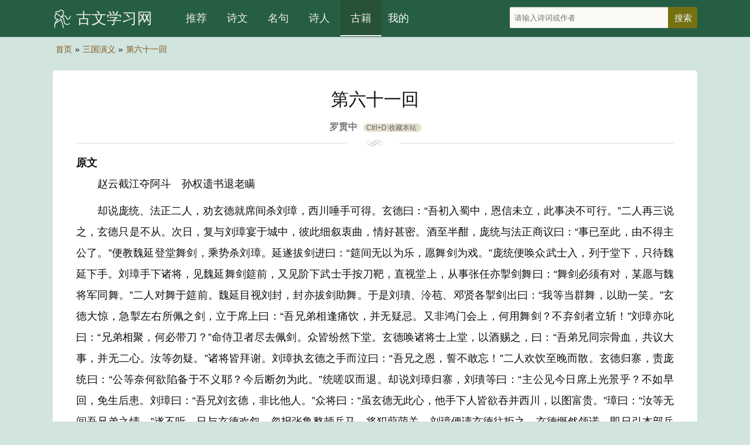

--- FILE ---
content_type: text/html
request_url: https://guwenxuexi.com/guwen/sanguoyanyi/5651.html
body_size: 9609
content:
<!DOCTYPE html>
<html lang="zh-CN">
<head>
<meta charset="utf-8">
<meta name="viewport" content="width=device-width, initial-scale=1, maximum-scale=1, user-scalable=no">
<title>三国演义-第六十一回 - 古文学习网</title>
<meta name="keywords" content="第六十一回,三国演义,罗贯中" />
<meta name="description" content="原文赵云截江夺阿斗孙权遗书退老瞒却说庞统、法正二人，劝玄德就席间杀刘璋，西川唾手可得。玄德曰：吾初入蜀中，恩信未立，此事决不可行。二人再三说之，玄德只是不从。次日，复与刘璋宴于城中，彼此细叙衷曲，情好甚密。酒至半酣，庞统与法正商议曰：事已至此，由不得主公了。便教" />
<meta name="mobile-agent" content="format=html5; url=https://www.guwenxuexi.com/guwen/sanguoyanyi/5651.html">
<meta name="applicable-device" content="pc,mobile">
<meta http-equiv="Cache-Control" content="no-siteapp" />
<meta http-equiv="Cache-Control" content="no-transform" />
<link rel="stylesheet" type="text/css"  href="/css/style.css" />
</head>
<body>
<div class="gs-hd">
<div class="gs-header">
<div class="gs-logo"><a href="/" title="古文学习网">古文学习网</a></div>
<div class="gs-nav" id="gs-sidr">
<ul>
<li><a href="/">推荐</a></li>
<li><a href="/poetry/"  >诗文</a></li>
<li><a href="/mingju/"  >名句</a></li>
<li><a href="/poets/"  >诗人</a></li>
<li><a href="/guwen/"  class="on">古籍</a></li>
</ul>
</div>
<div class="gs-login" id="show_userinfo"></div>
<div class="gs-search" id="gs-searchform">
<form method="post" name="searchform" class="search_form" id="search_form" action="/e/search/index.php">
<input type="hidden" name="tbname" value="article">
<input type="hidden" name="show" value="title,writer">
<input type="hidden" name="tempid" value="1">
<input type="text" name="keyboard" id="keys" class="search_input" placeholder="请输入诗词或作者" x-webkit-speech=""> 
<input type="submit" class="search_btn" value="搜索">
</form>
</div>
<span href="#sidr-right" id="simple-menu"></span>
</div>
</div>            
<div class="breadcrumbs">
<a rel="nofollow" href="/">首页</a>»<a href="/guwen/sanguoyanyi/" title="三国演义">三国演义</a>»<a href="/guwen/sanguoyanyi/5651.html" title="第六十一回">第六十一回</a>
</div>
<div class="gs-main">
<div class="gs-bd">
<div class="gs-article">

<div class="gs-article-title">
<h1>第六十一回</h1>
<p class="gs-other"><b>罗贯中</b><i>Ctrl+D 收藏本站</i></p>
</div>
<div class="gs-article-text">
<h2>原文</h2><p>　　赵云截江夺阿斗　孙权遗书退老瞒</p><p>　　却说庞统、法正二人，劝玄德就席间杀刘璋，西川唾手可得。玄德曰：“吾初入蜀中，恩信未立，此事决不可行。”二人再三说之，玄德只是不从。次日，复与刘璋宴于城中，彼此细叙衷曲，情好甚密。酒至半酣，庞统与法正商议曰：“事已至此，由不得主公了。”便教魏延登堂舞剑，乘势杀刘璋。延遂拔剑进曰：“筵间无以为乐，愿舞剑为戏。”庞统便唤众武士入，列于堂下，只待魏延下手。刘璋手下诸将，见魏延舞剑筵前，又见阶下武士手按刀靶，直视堂上，从事张任亦掣剑舞曰：“舞剑必须有对，某愿与魏将军同舞。”二人对舞于筵前。魏延目视刘封，封亦拔剑助舞。于是刘璝、泠苞、邓贤各掣剑出曰：“我等当群舞，以助一笑。”玄德大惊，急掣左右所佩之剑，立于席上曰：“吾兄弟相逢痛饮，并无疑忌。又非鸿门会上，何用舞剑？不弃剑者立斩！”刘璋亦叱曰：“兄弟相聚，何必带刀？”命侍卫者尽去佩剑。众皆纷然下堂。玄德唤诸将士上堂，以酒赐之，曰：“吾弟兄同宗骨血，共议大事，并无二心。汝等勿疑。”诸将皆拜谢。刘璋执玄德之手而泣曰：“吾兄之恩，誓不敢忘！”二人欢饮至晚而散。玄德归寨，责庞统曰：“公等奈何欲陷备于不义耶？今后断勿为此。”统嗟叹而退。却说刘璋归寨，刘璝等曰：“主公见今日席上光景乎？不如早回，免生后患。刘璋曰：“吾兄刘玄德，非比他人。”众将曰：“虽玄德无此心，他手下人皆欲吞并西川，以图富贵。”璋曰：“汝等无间吾兄弟之情。”遂不听，日与玄德欢叙。忽报张鲁整顿兵马，将犯葭萌关。刘璋便请玄德往拒之。玄德慨然领诺，即日引本部兵望葭萌关去了。众将劝刘璋令大将紧守各处关隘，以防玄德兵变。璋初时不从，后因众人苦劝，乃令白水都督杨怀、高沛二人，守把涪水关。刘璋自回成都。玄德到葭萌关，严禁军士，广施恩惠，以收民心。</p><p>　　早有细作报入东吴。吴侯孙权会文武商议。顾雍进曰：“刘备分兵远涉山险而去，未易往还。何不差一军先截川口，断其归路，后尽起东吴之兵，一鼓而下荆襄？此不可失之机会也。”权曰：“此计大妙！”正商议间，忽屏风后一人大喝而出曰：“进此计者可斩之！欲害吾女之命耶！”众惊视之，乃吴国太也。国太怒曰：“吾一生惟有一女，嫁与刘备。今若动兵，吾女性命如何！”因叱孙权曰：“汝掌父兄之业，坐领八十一州，尚自不足，乃顾小利而不念骨肉！”孙权喏喏连声，答曰：“老母之训，岂敢有违！”遂叱退众官。国太恨恨而入。孙权立于轩下，自思：“此机会一失，荆襄何日可得？”正沉吟间，只见张昭入问曰：“主公有何忧疑？”孙权曰：“正思适间之事。”张昭曰：“此极易也：今差心腹将一人，只带五百军。潜入荆州，下一封密书与郡主，只说国太病危，欲见亲女，取郡主星夜回东吴。玄德平生只有一子，就教带来。那时玄德定把荆州来换阿斗。如其不然，一任动兵，更有何碍？”权曰：“此计大妙！吾有一人，姓周，名善，最有胆量。自幼穿房入户，多随吾兄。今可差他去。”昭曰：“切勿漏泄。只此便令起行。”于是密遣周善，将五百人，扮为商人，分作五船；更诈修国书，以备盘诘；船内暗藏兵器。周善领命，取荆州水路而来。船泊江边，善自入荆州，令门吏报孙夫人。夫人命周善入。善呈上密书。夫人见说国太病危，洒泪动问。周善拜诉曰：“国太好生病重，旦夕只是思念夫人。倘去得迟，恐不能相见。就教夫人带阿斗去见一面。”夫人曰：“皇叔引兵远出，我今欲回，须使人知会军师，方可以行。”周善曰：“若军师回言道：须报知皇叔，候了回命，方可下船，如之奈何？”夫人曰：“若不辞而去，恐有阻当。”周善曰：“大江之中，已准备下船只。只今便请夫人上车出城。”孙夫人听知母病危急，如何不慌？便将七岁孩子阿斗，载在车中；随行带三十余人，各跨刀剑，上马离荆州城，便来江边上船。府中人欲报时，孙夫人已到沙头镇，下在船中了。</p><p>　　周善方欲开船，只听得岸上有人大叫：“且休开船，容与夫人饯行！”视之，乃赵云也。原来赵云巡哨方回，听得这个消息，吃了一惊，只带四五骑，旋风般沿江赶来。周善手执长戈，大喝曰：“汝何人，敢当主母！”叱令军士一齐开船，各将军器出来，摆列在船上。风顺水急，船皆随流而去。赵云沿江赶叫：“任从夫人去。只有一句话拜禀。”周善不睬，只催船速进。赵云沿江赶到十余里，忽见江滩斜缆一只渔船在那里。赵云弃马执枪，跳上渔船。只两人驾船前来，望着夫人所坐大船追赶。周善教军士放箭。赵云以枪拨之，箭皆纷纷落水。离大船悬隔丈余，吴兵用枪乱刺。赵云弃枪在小船上，掣所佩青釭剑在手，分开枪搠，望吴船涌身一跳，早登大船。吴兵尽皆惊倒。赵云入舱中，见夫人抱阿斗于怀中，喝赵云曰：“何故无礼！”云插剑声喏曰：“主母欲何往？何故不令军师知会？”夫人曰：“我母亲病在危笃，无暇报知。”云曰：“主母探病，何故带小主人去？”夫人曰：“阿斗是吾子，留在荆州，无人看觑。”云曰：“主母差矣。主人一生，只有这点骨血，小将在当阳长坂坡百万军中救出，今日夫人却欲抱将去，是何道理？”夫人怒曰：“量汝只是帐下一武夫，安敢管我家事！”云曰：“夫人要去便去，只留下小主人。”夫人喝曰：“汝半路辄入船中，必有反意！”云曰：“若不留下小主人，纵然万死，亦不敢放夫人去。”夫人喝侍婢向前揪捽，被赵云推倒，就怀中夺了阿斗，抱出船头上。欲要傍岸，又无帮手；欲要行凶，又恐碍于道理：进退不得。夫人喝侍婢夺阿斗，赵云一手抱定阿斗，一手仗剑，人不敢近。周善在后梢挟住舵，只顾放船下水。风顺水急，望中流而去。赵云孤掌难鸣，只护得阿斗，安能移舟傍岸。</p><p>　　正在危急，忽见下流头港内一字儿使出十余只船来，船上磨旗擂鼓。赵云自思：“今番中了东吴之计！”只见当头船上一员大将，手执长矛，高声大叫：“嫂嫂留下侄儿去！”原来张飞巡哨，听得这个消息，急来油江夹口，正撞着吴船，急忙截住。当下张飞提剑跳上吴船。周善见张飞上船，提刀来迎，被张飞手起一剑砍倒，提头掷于孙夫人前。夫人大惊曰：“叔叔何故无礼？”张飞曰：“嫂嫂不以俺哥哥为重，私自归家，这便无礼！”夫人曰：“吾母病重，甚是危急，若等你哥哥回报，须误了我事。若你不放我回去，我情愿投江而死！”</p><p>　　张飞与赵云商议：“若逼死夫人，非为臣下之道。只护着阿斗过船去罢。”乃谓夫人曰：“俺哥哥大汉皇叔，也不辱没嫂嫂。今日相别，若思哥哥恩义，早早回来。”说罢，抱了阿斗，自与赵云回船，放孙夫人五只船去了。后人有诗赞子龙曰：“昔年救主在当阳，今日飞身向大江。船上吴兵皆胆裂，子龙英勇世无双！”又有诗赞翼德曰：“长坂桥边怒气腾，一声虎啸退曹兵。今朝江上扶危主，青史应传万载名。”</p><p>　　二人欢喜回船。行不数里，孔明引大队船只接来，见阿斗已夺回，大喜。三人并马而归。孔明自申文书往葭萌关，报知玄德。却说孙夫人回吴，具说张飞、赵云杀了周善，截江夺了阿斗。孙权大怒曰：“今吾妹已归，与彼不亲，杀周善之仇，如何不报！”唤集文武，商议起军攻取荆州。正商议调兵，忽报曹操起军四十万来报赤壁之仇。孙权大惊，且按下荆州，商议拒敌曹操。人报长史张纮辞疾回家，今已病故，有哀书上呈。权拆视之，书中劝孙权迁居秣陵，言秣陵山川有帝王之气，可速迁于此，以为万世之业。孙权览书大哭，谓众官曰：“张子纲劝吾迁居秣陵，吾如何不从！”即命迁治建业，筑石头城。吕蒙进曰：“曹操兵来，可于濡须水口筑坞以拒之。”诸将皆曰：“上岸击贼，跣足入船，何用筑城？”蒙曰：“兵有利钝，战无必胜。如猝然遇敌，步骑相促，人尚不暇及水，何能入船乎？”权曰：“人无远虑，必有近忧。子明之见甚远。”便差军数万筑濡须坞。晓夜并工，刻期告竣。</p><p>　　却说曹操在许都，威福日甚。长史董昭进曰：“自古以来，人臣未有如丞相之功者，虽周公、吕望，莫可及也。栉风沐雨，三十余年，扫荡群凶，与百姓除害，使汉室复存。岂可与诸臣宰同列乎？合受魏公之位，加‘九锡’以彰功德。”你道那九锡？一，车马（大辂、戎辂各一。大辂，金车也。戎辂，兵车也。玄牡二驷，黄马八匹）；二，衣服（衮冕之服，赤舄副焉。衮冕，王者之服。赤舄，朱履也）；三，乐悬（乐悬，王者之乐也）；四，朱户（居以朱户，红门也）；五，纳陛（纳陛以登。陛，阶也）；六，虎贲（虎贲三百人，守门之军也）；七，鈇钺（鈇钺各一。鈇，即斧也。钺，斧属）；八、弓矢（彤弓一，彤矢百。彤，赤色也。玈矢千。玈，黑色也）；九，秬鬯圭瓚（秬鬯一卣，圭瓚副焉。秬，黑黍也。鬯，香酒，灌地以求神于阴。卣，中樽也。圭瓚，宗庙祭器，以祀先王也）。</p><p>　　侍中荀彧曰：“不可。丞相本兴义兵，匡扶汉室，当秉忠贞之志，守谦退之节。君子爱人以德，不宜如此。”曹操闻言，勃然变色。董昭曰：“岂可以一人而阻众望？”遂上表请尊操为魏公，加九锡。荀彧叹曰：“吾不想今日见此事！”操闻，深恨之，以为不助己也。建安十七年冬十月，曹操兴兵下江南，就命荀彧同行。彧已知操有杀己之心，托病止于寿春。忽曹操使人送饮食一盒至。盒上有操亲笔封记。开盒视之，并无一物。彧会其意，遂服毒而亡。年五十岁。后人有诗叹曰：“文若才华天下闻，可怜失足在权门。后人休把留侯比，临没无颜见汉君。”其子荀惲，发哀书报曹操。操甚懊悔，命厚葬之，谥曰敬侯。</p><p>　　且说曹操大军至濡须，先差曹洪领三万铁甲马军，哨至江边。回报云：“遥望沿江一带，旗幡无数，不知兵聚何处。”操放心不下，自领兵前进，就濡须口排开军阵。操领百余人上山坡，遥望战船，各分队伍，依次摆列。旗分五色，兵器鲜明。当中大船上青罗伞下，坐着孙权。左右文武，侍立两边。操以鞭指曰：“生子当如孙仲谋！若刘景升儿子，豚犬耳！”忽一声响动，南船一齐飞奔过来。濡须坞内又一军出，冲动曹兵。曹操军马退后便走，止喝不住。忽有千百骑赶到山边，为首马上一人，碧眼紫髯，众人认得正是孙权。权自引一队马军来击曹操。操大惊，急回马时，东吴大将韩当、周泰，两骑马直冲将上来。操背后许褚纵马舞刀，敌住二将，曹操得脱归寨。许褚与二将战三十合方回。操回寨，重赏许褚，责骂众将：“临敌先退，挫吾锐气！后若如此，尽皆斩首。”是夜二更时分，忽寨外喊声大震。操急上马，见四下里火起，却被吴兵劫入大寨。杀至天明，曹兵退五十余里下寨。操心中郁闷，闲看兵书。程昱曰：“丞相既知兵法，岂不知‘兵贵神速’乎？丞相起兵，迁延日久，故孙权得以准备，夹濡须水口为坞，难于攻击。不若且退兵还许都，别作良图。”操不应。</p><p>　　程昱出。操伏几而卧，忽闻潮声汹涌，如万马争奔之状。操急视之，见大江中推出一轮红日，光华射目；仰望天上，又有两轮太阳对照。忽见江心那轮红日，直飞起来，坠于寨前山中，其声如雷。猛然惊觉，原来在帐中做了一梦。帐前军报道午时。曹操教备马，引五十余骑，径奔出寨，至梦中所见落日山边。正看之间，忽见一簇人马，当先一人，金盔金甲。操视之，乃孙权也。权见操至，也不慌忙，在山上勒住马，以鞭指操曰：“丞相坐镇中原，富贵已极，何故贪心不足，又来侵我江南？”操答曰：“汝为臣下，不尊王室。吾奉天子诏，特来讨汝！”孙权笑曰：“此言岂不羞乎？天下岂不知你挟天子令诸侯？吾非不尊汉朝，正欲讨汝以正国家耳。”操大怒，叱诸将上山捉孙权。忽一声鼓响，山背后两彪军出，右边韩当、周泰，左边陈武、潘璋。四员将带三千弓弩手乱射，矢如雨发。操急引众将回走。背后四将赶来甚急。赶到半路，许褚引众虎卫军敌住，救回曹操。吴兵齐奏凯歌，回濡须去了。操还营自思：“孙权非等闲人物。红日之应，久后必为帝王。”于是心中有退兵之意，又恐东吴耻笑，进退未决。两边又相拒了月余，战了数场，互相胜负。直至来年正月，春雨连绵，水港皆满，军士多在泥水之中，困苦异常。操心甚忧。当日正在寨中，与众谋士商议。或劝操收兵，或云目今春暖，正好相持，不可退归。操犹豫未定。</p><p>　　忽报东吴有使赍书到。操启视之。书略曰：“孤与丞相，彼此皆汉朝臣宰。丞相不思报国安民，乃妄动干戈，残虐生灵，岂仁人之所为哉？即日春水方生，公当速去。如其不然，复有赤壁之祸矣。公宜自思焉。”书背后又批两行云：“足下不死，孤不得安。”曹操看毕，大笑曰：“孙仲谋不欺我也。”重赏来使，遂下令班师，命庐江太守朱光镇守皖城，自引大军回许昌。孙权亦收军回秣陵。权与众将商议：“曹操虽然北去，刘备尚在葭萌关未还。何不引拒曹操之兵，以取荆州？”张昭献计曰：“且未可动兵。某有一计，使刘备不能再还荆州。”正是：孟德雄兵方退北，仲谋壮志又图南。</p><p>　　不知张昭说出甚计来，且看下文分解。</p></div>
<ul class="gs-page">
<li><a href="/guwen/sanguoyanyi/5650.html">上一章</a> </li>
<li><a href="/guwen/sanguoyanyi/">目录</a>  </li>
<li><a href="/guwen/sanguoyanyi/5652.html">下一章</a></li>
</ul>
</div>
</div>

</div>
<footer>
<p>品诗词之美 悟中华之魂</p>
<p>Copyright © 2024<a href="https://www.guwenxuexi.com/" target="_blank">古文学习网</a>  | <a href="https://beian.miit.gov.cn/" target="_blank">鄂ICP备09024855号-2</a> <script type="text/javascript" src="//js.users.51.la/21733873.js"></script> </p> 
</footer>
<a id="gs-gotop" href="javascript:void(0)"></a>
<script>tj();</script>
<script type="text/javascript" src="/js/jquery.min.js"></script>
<script type="text/javascript" src="/js/jquery.sidr.min.js"></script>
<script type="text/javascript" src="/e/member/AjaxLog/?loadjs=1"></script>
<script type="text/javascript" src="/js/common.js?v=20211214"></script>
</body>
</html>